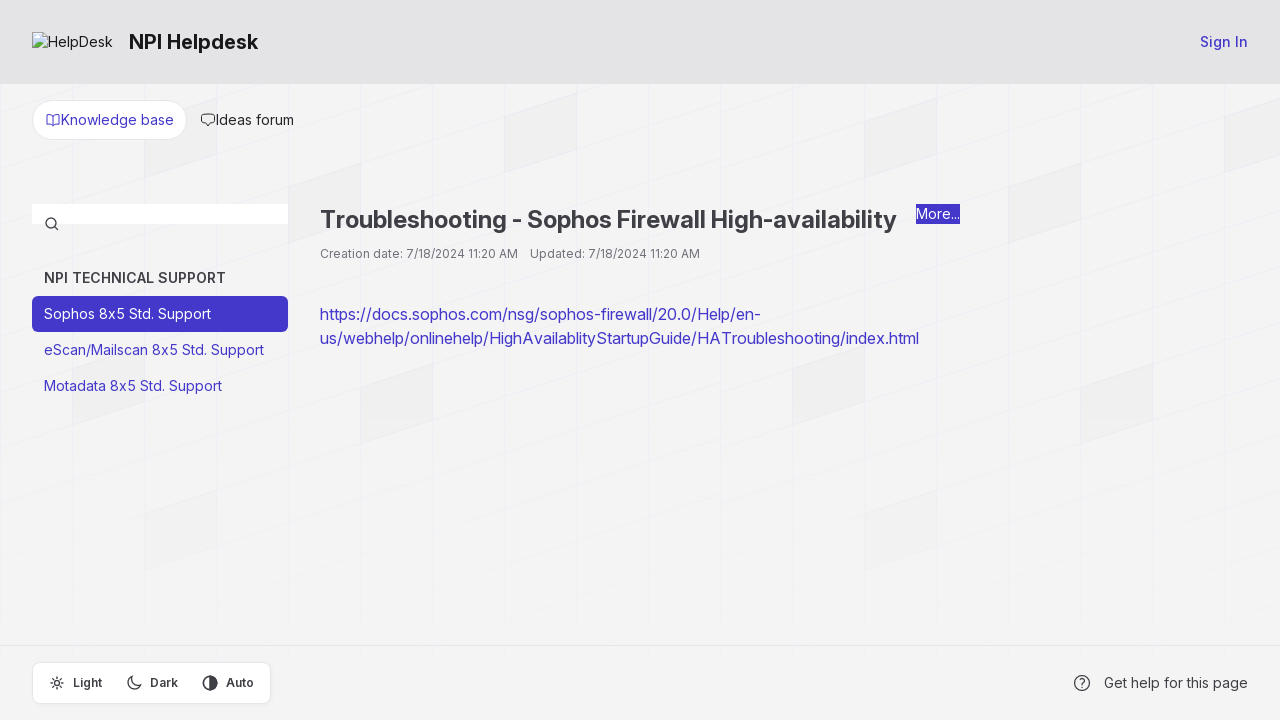

--- FILE ---
content_type: text/html; charset=utf-8
request_url: https://npi.jitbit.com/KB/View/74745294-troubleshooting-sophos-firewall-high-availability
body_size: 4965
content:



<!DOCTYPE html>
<html lang="en-US">
<head>
	<script>
		var backwardTheme = "theme-auto";
		function setTheme(t){document.documentElement.classList.toggle("dark",t==="theme-dark"||(t==="theme-auto"&&window.matchMedia("(prefers-color-scheme:dark)").matches));localStorage.setItem("theme",t)}
		setTheme(localStorage.getItem('theme') || backwardTheme);
	</script>

		<title>NPI Helpdesk - Troubleshooting - Sophos Firewall High-availability - Knowledge base</title>
	<meta http-equiv="X-UA-Compatible" content="IE=edge" />
		<link rel="icon" type="image/x-icon" href="https://cdn.jitbit.com/helpdesk/File/FaviconImage/60136?v=1057"> 

	<meta name="description" content="NPI Helpdesk Knowledge base - Troubleshooting - Sophos Firewall High-availability - &lt;!--html--&gt;https://docs.sophos :help desk software by Jitbit">


	<link rel="stylesheet" href="https://cdn.jitbit.com/helpdesk/fonts/inter/inter-variable.min.css?v=147" />
	<link rel="stylesheet" href="https://cdn.jitbit.com/helpdesk/css/output.css?v=68264" />

	<script>
		function $$(f,s){"complete"===document.readyState?f(s):window.addEventListener("load",function(){f(s);})}
		window.qq=[];window.$=(f)=>qq.push(f);
	</script>

	<style type="text/css">
			 :root {--accent-color: 67 56 202; --accent-color-text: 67 56 202;}
			 html.dark {--accent-color: 85 75 207; --accent-color-text: 142 135 223;}
			 :root { --header-color: 228 228 231; }
			 html.dark { --header-color: 39 39 42; }
			 :root { --header-text-color: 24 24 27; }
			 html.dark { --header-text-color: 228 228 231; }
		

	</style>

	
 
	<style media="print">
		#divBigHeader, .rightsidebar, .breadcrumbs, #KBtoolbar, .MultiFile-intercepted, .kbTreeList {
			display: none;
		}
		.meta {text-align:right}
	</style>
	<style>
		table.attachments {display:none} /*show only when editing*/
		.footer {margin-top: 0 !important;}
		html.dark #body [style]:not(img) {background:none !important} 
	</style>

	<link rel="canonical" href="https://support.npi.ph/helpdesk/KB/View/74745294-troubleshooting-sophos-firewall-high-availability" />
 	
	<link rel="apple-touch-icon-precomposed" href="https://cdn.jitbit.com/helpdesk/images/apple-touch-icon.png" />
	<meta name="msapplication-TileColor" content="#FFFFFF">
	<meta name="msapplication-TileImage" content="https://cdn.jitbit.com/helpdesk/images/mstitle.png">

	<meta name="slack-app-id" content="AGW609EKZ">
	<meta name="viewport" content="width=device-width, initial-scale=1.0, maximum-scale=1.0, user-scalable=no" />
</head>
<body class="bg-zinc-100 dark:bg-zinc-900 text-sm bgpattern" >
<div class="flex flex-col min-h-screen w-full">
	<div>
		










	</div>

	<div id="headerNav" class="bg-header-color text-header-text-color" >
		<div class="flex px-4 sm:px-8 py-7 flex-wrap lg:flex-nowrap gap-x-5 items-center justify-center gap-y-4">
			<div class="grow">
				<a href="/" class="inline-flex items-center text-inherit">
						<img alt="HelpDesk" src="https://cdn.jitbit.com/helpdesk/File/LogoImage/60136?v=11071" class="max-h-9 mr-4" />
					<span id="spanTitle" class="font-bold text-xl hidden sm:block">
						NPI Helpdesk
					</span>
				</a>
			</div>
				<a href="/User/Login" class="button">
					<span class="font-medium capitalize">sign in</span>
				</a>
		</div>

	</div>
	<div class="grow max-w-full px-4 sm:px-8 pt-10">

		<nav class="flex mb-8 viewMode -mt-6">
			<a href="/KB"  class=active2>
				<svg class="size-4"><use href="/icons.svg?v=16385#book"/></svg>
				<span>Knowledge base</span>
			</a>
			<a href='/Ideas' >
				<svg fill="none" viewBox="0 0 24 24" stroke-width="1.5" stroke="currentColor" class="size-4">
  					<path stroke-linecap="round" stroke-linejoin="round" d="M2.25 12.76c0 1.6 1.123 2.994 2.707 3.227 1.068.157 2.148.279 3.238.364.466.037.893.281 1.153.671L12 21l2.652-3.978c.26-.39.687-.634 1.153-.67 1.09-.086 2.17-.208 3.238-.365 1.584-.233 2.707-1.626 2.707-3.228V6.741c0-1.602-1.123-2.995-2.707-3.228A48.394 48.394 0 0 0 12 3c-2.392 0-4.744.175-7.043.513C3.373 3.746 2.25 5.14 2.25 6.741v6.018Z" />
				</svg>

				<span>Ideas forum</span>
			</a>
		</nav>
		








<div class="flex grow mx-auto max-w-screen-xl w-full">

	<div class="w-64 min-w-64 hidden md:block print:hidden">
		
<ul class="mt-8">
	<form action="/KB/Search" class="relative">
		<svg class="size-4 absolute left-3 top-3"><use href="/icons.svg?v=16385#search"/></svg>
		<input name="query" type="text" class="w-full !ps-10">
	</form>
	<br />


			<li class="px-3 py-2 mt-4" style="text-transform:uppercase;"><b>NPI Technical Support</b></li>
		<li>
			<a href="/KB/Category/590876-sophos-8x5-std-support" class="rounded-md hover:bg-zinc-100 dark:hover:bg-zinc-800 px-3 py-2 block !bg-accent-color !text-white">
				Sophos 8x5 Std. Support
			</a>
		</li>
		<li>
			<a href="/KB/Category/590865-escan-mailscan-8x5-std-support" class="rounded-md hover:bg-zinc-100 dark:hover:bg-zinc-800 px-3 py-2 block">
				eScan/Mailscan 8x5 Std. Support
			</a>
		</li>
		<li>
			<a href="/KB/Category/590869-motadata-8x5-std-support" class="rounded-md hover:bg-zinc-100 dark:hover:bg-zinc-800 px-3 py-2 block">
				Motadata 8x5 Std. Support
			</a>
		</li>
</ul>
	</div>

	<div class="kbArticleBox grow p-8">

		<div class="flex mb-10 gap-2">
			<div class="grow">
				<h1 class="grow font-bold"><span id="subject">Troubleshooting - Sophos Firewall High-availability</span> 
				</h1>
				<div class="grey2" style="margin-top:10px">

						Creation date: 7/18/2024 11:20 AM
						&nbsp;&nbsp;
						Updated: 7/18/2024 11:20 AM
										</div>
			</div>
			
			<div class="tools dropdown relative print:hidden">
				<button class="graybutton dropdown-toggle" data-toggle="dropdown" title="More actions..." id="toolsbtn" type="button" style="margin-right:0">More...</button>
					<div class="dropdown-menu toolsPopup text-nowrap right-0" style="min-width:100px">
						<a href="javascript:void(0)" onclick="self.print()">
							<svg fill="none" viewBox="0 0 24 24" stroke-width="1.5" stroke="currentColor" class="size-4">
								<path stroke-linecap="round" stroke-linejoin="round" d="M6.72 13.829c-.24.03-.48.062-.72.096m.72-.096a42.415 42.415 0 0 1 10.56 0m-10.56 0L6.34 18m10.94-4.171c.24.03.48.062.72.096m-.72-.096L17.66 18m0 0 .229 2.523a1.125 1.125 0 0 1-1.12 1.227H7.231c-.662 0-1.18-.568-1.12-1.227L6.34 18m11.318 0h1.091A2.25 2.25 0 0 0 21 15.75V9.456c0-1.081-.768-2.015-1.837-2.175a48.055 48.055 0 0 0-1.913-.247M6.34 18H5.25A2.25 2.25 0 0 1 3 15.75V9.456c0-1.081.768-2.015 1.837-2.175a48.041 48.041 0 0 1 1.913-.247m10.5 0a48.536 48.536 0 0 0-10.5 0m10.5 0V3.375c0-.621-.504-1.125-1.125-1.125h-8.25c-.621 0-1.125.504-1.125 1.125v3.659M18 10.5h.008v.008H18V10.5Zm-3 0h.008v.008H15V10.5Z" />
							</svg>
							Print...
						</a>
				</div>
			</div>
		</div>


		<div id="body" class="text-base">
<!--html--><a href="https://docs.sophos.com/nsg/sophos-firewall/20.0/Help/en-us/webhelp/onlinehelp/HighAvailablityStartupGuide/HATroubleshooting/index.html" target="_blank" rel="nofollow">https://docs.sophos.com/nsg/sophos-firewall/20.0/Help/en-us/webhelp/onlinehelp/HighAvailablityStartupGuide/HATroubleshooting/index.html</a>		</div>




	</div>

	<div class="w-64 min-w-64 hidden lg:block print:hidden">
		<div class="sticky top-0 p-8" id="contents" style="display:none">
			<h3 class="mb-4">On this page</h3>
			<ul class='space-y-4'></ul>
		</div>
	</div>

</div>

<script>
	// remove target='_blank' from all local links
	document.getElementById('body').querySelectorAll('a[target="_blank"]').forEach(function (a) {
		if (a.href.startsWith(window.location.origin))
			a.removeAttribute('target');
	});

	$(function () {
		HideInlineImgThunmbsAndAddLink();
		if ($(".meta a.imgLink").length)
			$(".meta a.imgLink").simpleLightbox({ fileExt: false });

		ExpandYoutubeAndVimeo("#body");
		ExtractHeadings();
	});

	//extracts heading from #body, creates id-elements and creates a table of contents in the #contents element
	function ExtractHeadings(){
		var headings = $("#body").find("h1, h2, h3, h4, h5, h6");
		if(headings.length > 0){
			headings.each(function(){
				var heading = $(this);
				var id = heading.text().replace(/[^a-zA-Z0-9]/g, "-").toLowerCase();
				heading.attr("id", id);
				$("#contents ul").append("<li><a href='#" + id + "'>" + heading.text() + "</a></li>");
			});
			$("#contents").show();
		}
	}
</script>



<script src='https://cdn.jitbit.com/helpdesk/js/simple-lightbox.min.js?v=12270' defer></script>


	</div>
	<div class="footer flex flex-wrap gap-y-2 lg:flex-nowrap px-4 sm:px-8 mt-4 py-4 border-t items-center justify-center lg:justify-between dark:border-zinc-800">
			<div class="outerroundedborder p-1 flex justify-between text-xs font-semibold dark:text-white print:hidden">
				<div>
					<input type="radio" id="theme-light" name="theme" value="theme-light" class="hidden peer" />
					<label for="theme-light" class="inline-flex px-3 py-2 rounded-md cursor-pointer bg-transparent peer-checked:bg-zinc-200 items-center peer-checked:dark:bg-zinc-700">
						<svg fill="none" viewBox="0 0 24 24" stroke="currentColor" class="size-4 stroke-2 mr-2">
							<path stroke-linecap="round" stroke-linejoin="round" d="M12 3v2.25m6.364.386-1.591 1.591M21 12h-2.25m-.386 6.364-1.591-1.591M12 18.75V21m-4.773-4.227-1.591 1.591M5.25 12H3m4.227-4.773L5.636 5.636M15.75 12a3.75 3.75 0 1 1-7.5 0 3.75 3.75 0 0 1 7.5 0Z" />
						</svg>
						<span>Light</span>
					</label>
				</div>
				<div>
					<input type="radio" id="theme-dark" name="theme" value="theme-dark" class="hidden peer" />
					<label for="theme-dark" class="inline-flex px-3 py-2 rounded-md cursor-pointer bg-transparent peer-checked:bg-zinc-200 items-center peer-checked:dark:bg-zinc-700">
						<svg fill="none" viewBox="0 0 24 24" stroke="currentColor" class="size-4 stroke-2 mr-2">
							<path d="M21.752 15.002A9.72 9.72 0 0 1 18 15.75c-5.385 0-9.75-4.365-9.75-9.75 0-1.33.266-2.597.748-3.752A9.753 9.753 0 0 0 3 11.25C3 16.635 7.365 21 12.75 21a9.753 9.753 0 0 0 9.002-5.998Z" />
						</svg>
						<span>Dark</span>
					</label>
				</div>
				<div> 
					<input type="radio" id="theme-auto" name="theme" value="theme-auto" class="hidden peer" />
					<label for="theme-auto" class="inline-flex px-3 py-2 rounded-md cursor-pointer bg-transparent peer-checked:bg-zinc-200 items-center peer-checked:dark:bg-zinc-700">
						<svg fill="none" viewBox="0 0 24 24" stroke-width="2.5" stroke="currentColor" class="size-4 mr-2">
							<circle cx="12" cy="12" r="10"/>
							<path d="M12 2 A10 10 0 0 1 12 22 L12 12 Z" fill="currentColor"/>
						</svg>
						<span>Auto</span>
					</label>
				</div>
			</div>

		<div class="flex flex-wrap justify-center mt-4 sm:mt-0 gap-y-2 sm:flex-nowrap items-center gap-x-5">
				<a class="help inline-flex items-center group print:hidden" id="anchorHelp"
					href="https://www.jitbit.com/docs/viewkbissue/" target="_new">
					<svg class="size-5 mr-3 stroke-2 group-hover:animate-spin">
						<use href="/icons.svg?v=16385#question" />
					</svg>

					<span>Get help for this page</span>
				</a>


			<a class="poweredBy inline-flex items-center group" rel="nofollow" target="_blank"
				href="https://www.jitbit.com/saas-helpdesk/?utm_source=footer_link"
				target="_new" style=display:none>
				<svg viewBox="0 0 24 24" fill="currentColor" class="size-5 mr-3 group-hover:animate-spin">
					<path d="M12 2a10 10 0 1 1 0 20 10 10 0 0 1 0-20zm0 15a5 5 0 0 1-2 0l-2 2a8 8 0 0 0 4 1 8 8 0 0 0 4-1l-2-2a5 5 0 0 1-2 0zm-8-5 1 4 2-2a5 5 0 0 1 0-2v-2L5 8a8 8 0 0 0-1 4zm15-4-2 2a5 5 0 0 1 0 4l2 2a8 8 0 0 0 1-4 8 8 0 0 0-1-4zm-7 1a3 3 0 1 0 0 6 3 3 0 0 0 0-6zm0-5a8 8 0 0 0-4 1l2 2a5 5 0 0 1 2 0h2l2-2a8 8 0 0 0-4-1z" clip-rule="evenodd"/>
				</svg>
				<span>Powered by Jitbit HelpDesk</span>
			</a>
		</div>
	</div>
</div>

<div class="absolute inset-x-0 -top-10 -z-10 overflow-hidden blur-3xl" aria-hidden="true">
	<div class="relative left-[calc(50%-4rem)] aspect-[1155/678] w-1/2 rotate-[30deg] bg-accent-color opacity-5 dark:opacity-8"></div>
</div>

<script src='https://cdn.jitbit.com/helpdesk/Scripts/jquery.min.js?v=87533'></script>
<script>qq.forEach(function(f){$(f)});</script>


<script>
	var globalRootAppUrl = '/';
	var globalRootCdnUrl = '/';
	var globalLang = 'en-US';

	var GlobalApp = {
		CurrentUserId: 0
	}
</script>

<script src='https://cdn.jitbit.com/helpdesk/js/jquery.unobtrusive-ajax.min.js?v=3384' defer></script> 

<script src="https://cdn.jitbit.com/helpdesk/File/LangStringsJson?l=en-US" defer></script>

<script src='https://cdn.jitbit.com/helpdesk/js/newutils.js?v=25514' defer></script>
<script src='https://cdn.jitbit.com/helpdesk/Scripts/js.cookie.min.js?v=1731' defer></script>
<script src='https://cdn.jitbit.com/helpdesk/js/jquery.simplemodal.min.js?v=6569' defer></script>
<script src='https://cdn.jitbit.com/helpdesk/js/searchable.select.js?v=11851' defer></script>




<noscript id="deferred-styles">
<link href="https://cdn.jitbit.com/helpdesk/js/simplelightbox.min.css?v=1" type="text/css" rel="Stylesheet" />
</noscript>


	<script> try { if (sessionStorage) sessionStorage.removeItem("ticketIds"); } catch (ex) { }</script> 
<script src="https://cdn.jitbit.com/helpdesk/js/bootstrap-dropdown.min.js?v=1278" defer></script>


</body>
</html>

--- FILE ---
content_type: text/css
request_url: https://cdn.jitbit.com/helpdesk/fonts/inter/inter-variable.min.css?v=147
body_size: -127
content:
@font-face{font-family:InterVariable;font-style:normal;font-weight:100 900;font-display:swap;src:url(variable/InterVariable.woff2) format("woff2")}

--- FILE ---
content_type: text/javascript
request_url: https://cdn.jitbit.com/helpdesk/js/searchable.select.js?v=11851
body_size: 3138
content:
// html-select alternative component that allows for searching and filtering options
class SearchableSelect extends HTMLElement {
    static formAssociated = true;
    static get observedAttributes() { return ['required', 'placeholder']; }

    constructor() {
        super();
        this._internals = this.attachInternals();
        this._isOpen = false;
        this._highlightedIndex = -1;
        this._initialized = false;
        this._highlightedEl = null; // store reference to the currently keyboard-highlighted element
        this._options = []; // Cache for performance
    }
    
    connectedCallback() {
        if (this._initialized) return;

        // 1. Setup Host Styles
        this.classList.add('dropdown'); // Hooks into your .dropdown.open CSS
        this.style.display = 'inline-block';
        this.style.position = 'relative';
        if (!this.hasAttribute('tabindex')) this.setAttribute('tabindex', '-1'); // Fix: Make host focusable for validation

        // 2. Capture existing options provided by user
        const options = Array.from(this.childNodes);

        // 3. Build Template
        // We use existing CSS classes: .dropdown-menu
        this.innerHTML = `
            <input type="text" autocomplete="off" class="w-full" role="combobox" aria-haspopup="listbox" aria-expanded="false" />
            <svg style="position:absolute; right:0.5em; top:0.6rem; pointer-events: none; width:1.25rem; height:1.25rem;" fill='none' viewBox='0 0 20 20'><path stroke='#6b7280' stroke-width='1.5' d='M6 8l4 4 4-4'/></svg>
            <div class="dropdown-menu" role="listbox" style="width:max-content; max-width:300px; min-width:100%; max-height: 400px; overflow-y: auto;"></div>
        `;
        
        // 4. Elements
        this._input = this.querySelector('input');
        this._dropdown = this.querySelector('.dropdown-menu');
        
        // 5. Move options into the dropdown container
        options.forEach(node => {
            if (node.tagName === 'OPTION') {
                const el = document.createElement('label'); //use label tag, it's already styled in input.css
                el.textContent = node.textContent;
                el.dataset.value = node.value; // Use dataset for cleaner access
                el.setAttribute('role', 'option');
                if (node.hasAttribute('selected')) el.setAttribute('selected', '');
                this._dropdown.appendChild(el);
                this._options.push(el); // Cache for performance
            } else {
                this._dropdown.appendChild(node);
            }
        });

        // 6. Setup Events
        this._setupEvents();

        // 7. Initial Value
        const selected = this._dropdown.querySelector('label[selected]'); // Changed selector
        if (selected) {
            this._updateSelection(selected, false); // false = don't fire change event on init
        }
        this._input.placeholder = this.getAttribute('placeholder') || '';
        this._validate();
        
        this._initialized = true;
    }

    disconnectedCallback() {
        this._initialized = false;
    }

    attributeChangedCallback(name, oldVal, newVal) {
        if (name === 'required') this._validate();
        if (name === 'placeholder' && this._input) this._input.placeholder = newVal;
    }
    
    _setupEvents() {
        this._input.addEventListener('focus', () => this._open());
        
        // Fix: clicking focused input (e.g. after keyboard selection) should reopen
        this._input.addEventListener('click', () => !this._isOpen && this._open());
        
        this._input.addEventListener('input', (e) => {
            // Is the user typing/inserting, not deleting
            const isTyping = e.inputType && e.inputType.startsWith('insert');
            
            if (!e.target.value) {
                this._clearSelection();
            }
            this._filter(e.target.value, isTyping);
            this._validate();
            if (!this._isOpen) this._open();
        });
        
        this._input.addEventListener('keydown', (e) => this._handleKey(e));
        
        // Use mousedown instead of click so it fires before blur
        this._dropdown.addEventListener('mousedown', (e) => {
            // Prevent input from losing focus when clicking anywhere in the dropdown (including scrollbar, so user can scroll with mouse)
            e.preventDefault();
            
            const option = e.target.closest('label[role="option"]');
            if (option) {
                this._updateSelection(option);
                this._close(true); // Skip validate - _updateSelection already did it
            }
        });
        
        // Close on blur (tab away or click outside)
        this._input.addEventListener('blur', () => this._close());
    }

    _setHighlightVisuals(targetOption) {
        // Remove highlight from previously highlighted item
        if (this._highlightedEl) { this._highlightedEl.style.backgroundColor = ''; this._highlightedEl.style.color = ''; }
        this._highlightedEl = targetOption;
                    
        if (targetOption) {
            targetOption.style.backgroundColor = 'rgb(var(--accent-color))';
            targetOption.style.color = 'white';
            targetOption.scrollIntoView({ block: 'nearest' });
        }
    }

    _open() {
        if (this._isOpen) return;
        this._isOpen = true;
        this.classList.add('open');
        this._input.setAttribute('aria-expanded', 'true');
        this._filter('');
        
        const visible = this._getVisibleOptions();
        const selectedIndex = visible.findIndex(o => o.hasAttribute('selected'));

        this._setHighlightVisuals(null);

        if (selectedIndex >= 0) {
            this._highlightedIndex = selectedIndex;
            setTimeout(() => {
                if (this._isOpen) this._setHighlightVisuals(visible[selectedIndex]);
            }, 0);
        } else {
            this._highlightedIndex = -1;
        }
    }
    
    _close(skipValidate = false) {
        if (!this._isOpen) return;
        this._isOpen = false;
        this.classList.remove('open');
        this._input.setAttribute('aria-expanded', 'false');
        
        const selected = this._dropdown.querySelector('label[selected]');
        if (selected) this._input.value = selected.textContent.trim();
        if (!skipValidate) this._validate();
    }
    
    _filter(text, isTyping = true) {
        const lower = text.toLowerCase();
        let visibleCount = 0;
        let singleVisibleOption = null;
        
        this._options.forEach(opt => {
            const isMatch = !lower || opt.textContent.toLowerCase().includes(lower);
            opt.style.display = isMatch ? '' : 'none';
            if (isMatch) {
                visibleCount++;
                singleVisibleOption = opt;
            }
        });
        
        // Auto-select if exactly one option is visible AND user is typing (not deleting)
        if (visibleCount === 1 && isTyping) {
            const matchText = singleVisibleOption.textContent.trim();
            const lowerMatch = matchText.toLowerCase();

            // Only update if the value actually changed and it's a PREFIX match
            // if its substring match, then just filter the options
            if (lowerMatch.startsWith(lower) && this._input.value !== matchText) {
                // 1. Update the value (this fills the input with the full text)
                this._updateSelection(singleVisibleOption);
                
                // 2. "Select" the part that was just auto-completed
                // This puts the cursor right after what the user typed, highlighting the rest
                // this is type-ahead autocomplete AKA inline autocomplete
                // ensures that if the user keeps typing the same characters, they simply overwrite the selection
                this._input.setSelectionRange(text.length, matchText.length);
            }
        }
    }
    
    _updateSelection(option, fireEvent = true) {
        this._dropdown.querySelectorAll('label[selected]').forEach(o => o.removeAttribute('selected'));
        option.setAttribute('selected', '');
        
        this._input.value = option.textContent.trim();
        this._internals.setFormValue(option.dataset.value);
        this._validate();
        
        if (fireEvent) {
            this.dispatchEvent(new Event('change', { bubbles: true }));
        }
    }

    _clearSelection() {
        this._dropdown.querySelectorAll('label[selected]').forEach(o => o.removeAttribute('selected'));
        this._internals.setFormValue('');
    }
    
    _validate() {
        if (!this._input) return;
        const text = this._input.value.trim();
        
        // Check if the currently selected option matches the input text
        const selected = this._dropdown.querySelector('label[selected]');
        const isSelected = selected && selected.textContent.trim().toLowerCase() === text.toLowerCase();
        
        if (this.hasAttribute('required') && !text) {
            this._input.setCustomValidity('Please fill out this field.'); // set validity on the input so it's styled as an error
        } else if (text && !isSelected) {
            // Strict check: Even if text matches an option, if it's not explicitly selected, it's invalid.
            // This forces the user to select the option to ensure the internal value is set.
            this._input.setCustomValidity('Please select a valid option');
        } else {
            this._input.setCustomValidity('');
        }
    }
    
    _handleKey(e) {
        if (!this._isOpen && (e.key === 'ArrowDown' || e.key === 'ArrowUp')) {
            this._open();
            e.preventDefault();
            return;
        }
        
        const visible = this._getVisibleOptions();
        
        if (e.key === 'ArrowDown') {
            this._highlight(visible, 1);
            e.preventDefault();
        } else if (e.key === 'ArrowUp') {
            this._highlight(visible, -1);
            e.preventDefault();
        } else if (e.key === 'Enter') {
             if (this._highlightedIndex >= 0 && visible[this._highlightedIndex]) {
                this._updateSelection(visible[this._highlightedIndex]);
                this._close(true); // Skip validate - _updateSelection already did it
                e.preventDefault();
             }
        } else if (e.key === 'Escape') {
            this._close();
            e.preventDefault();
        }
    }
    
    _highlight(visible, direction) {
        if (!visible.length) return;
        
        // Fix: logic to handle wrapping correctly when moving UP from -1
        if (this._highlightedIndex === -1 && direction === -1) {
            this._highlightedIndex = visible.length - 1;
        } else {
            this._highlightedIndex = (this._highlightedIndex + direction + visible.length) % visible.length;
        }
        
        this._setHighlightVisuals(visible[this._highlightedIndex]);
    }

    _getVisibleOptions() {
        // Filter out hidden options (display: none)
        return this._options.filter(o => o.style.display !== 'none');
    }
    
    get value() { return this._dropdown.querySelector('label[selected]')?.dataset.value || ''; }
    set value(val) {
        const opt = this._dropdown.querySelector(`label[data-value="${CSS.escape(val)}"]`);
        if (opt) this._updateSelection(opt);
    }

    get name() { return this.getAttribute('name'); }

    get selectedText() { return this._dropdown.querySelector('label[selected]')?.textContent.trim() || ''; }

    focus(options) {
        if (this._input) this._input.focus(options);
        else super.focus(options);
    }
}

customElements.define('searchable-select', SearchableSelect);
